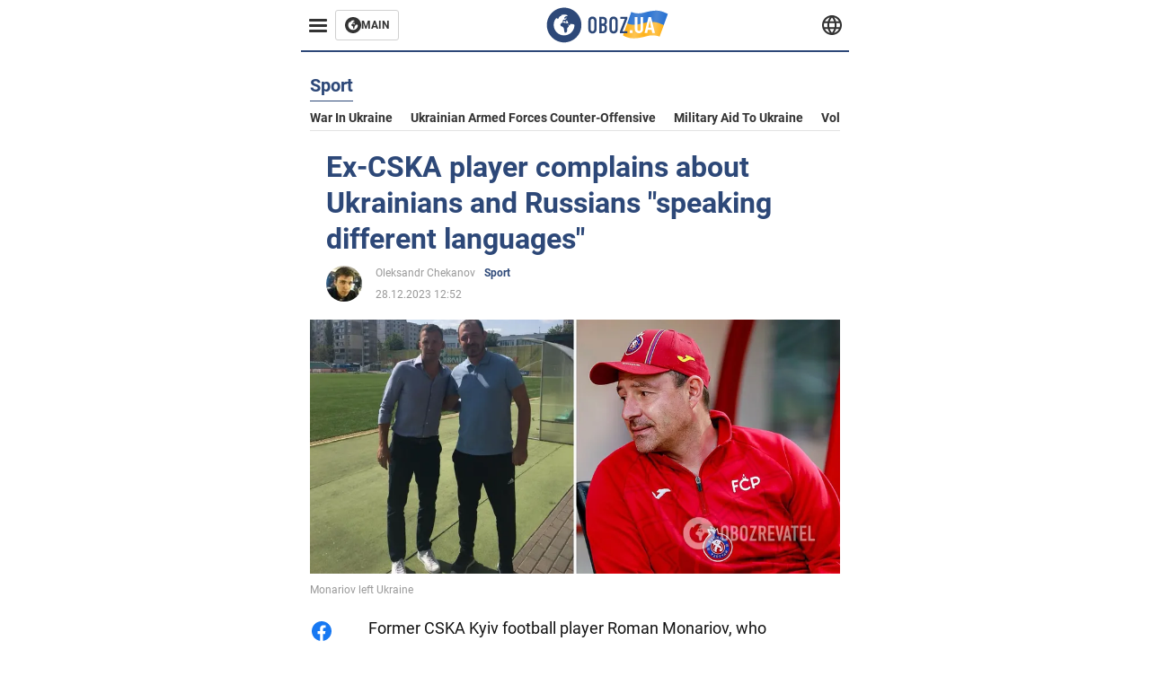

--- FILE ---
content_type: application/x-javascript; charset=utf-8
request_url: https://servicer.idealmedia.io/1314044/1?sessionId=696c7760-1566d&sessionPage=1&sessionNumberWeek=1&sessionNumber=1&scale_metric_1=64.00&scale_metric_2=258.06&scale_metric_3=100.00&cbuster=1768716128990165169421&pvid=77c71698-43cd-4015-b742-23a5b8ca02e7&implVersion=11&lct=1763554920&mp4=1&ap=1&consentStrLen=0&wlid=74d7a7df-bc8c-4f82-b2e5-669281e3e066&uniqId=00f83&niet=4g&nisd=false&evt=%5B%7B%22event%22%3A1%2C%22methods%22%3A%5B1%2C2%5D%7D%2C%7B%22event%22%3A2%2C%22methods%22%3A%5B1%2C2%5D%7D%5D&pv=5&jsv=es6&dpr=1&hashCommit=cbd500eb&tfre=2403&w=590&h=358&tl=150&tlp=1,2,3&sz=191x338&szp=1,2,3&szl=1,2,3&cxurl=https%3A%2F%2Feng.obozrevatel.com%2Fsection-sport%2Fnews-ex-cska-player-complained-that-ukrainians-and-russians-speak-different-languages-28-12-2023.html&ref=&lu=https%3A%2F%2Feng.obozrevatel.com%2Fsection-sport%2Fnews-ex-cska-player-complained-that-ukrainians-and-russians-speak-different-languages-28-12-2023.html
body_size: 1328
content:
var _mgq=_mgq||[];
_mgq.push(["IdealmediaLoadGoods1314044_00f83",[
["herbeauty.co","11940590","1","10 Shocking Facts About Babies That Will Shake You To Your Core","The IVF Club Is Bigger Than You Thought","0","","","","WwBkoifZoWpkgpqj1qlDaW-cxpw7b9QC_IQjaiWts1Ya9ekF6Cc1jHsx6NVzAVf4JP9NESf5a0MfIieRFDqB_Kldt0JdlZKDYLbkLtP-Q-UszB47z5na9yl9-aZTRCZP",{"i":"https://s-img.idealmedia.io/n/11940590/492x277/0x0x1000x563/aHR0cDovL2ltZ2hvc3RzLmNvbS90LzIwMjYtMDEvNzQxODAzLzc4MGJhYWNjZWU1N2Y3MTQ4ODUyZTcyMjAxYmI3ZWYwLmpwZWc.webp?v=1768716129-2yMjC5g18BmyzH1LXmExSwx3PxL17tnTaz78eG4nLx8","l":"https://clck.idealmedia.io/pnews/11940590/i/30350/pp/1/1?h=WwBkoifZoWpkgpqj1qlDaW-cxpw7b9QC_IQjaiWts1Ya9ekF6Cc1jHsx6NVzAVf4JP9NESf5a0MfIieRFDqB_Kldt0JdlZKDYLbkLtP-Q-UszB47z5na9yl9-aZTRCZP&utm_campaign=english.obozrevatel.ua&utm_source=english.obozrevatel.ua&utm_medium=referral&rid=39564836-f433-11f0-82fb-d404e6f98490&tt=Direct&att=3&afrd=32&iv=11&ct=1&gdprApplies=0&muid=q0h9uGlr622m&st=-300&mp4=1&h2=RGCnD2pppFaSHdacZpvmnkBeW2ZlxSeKZcqc_ngXOCDqUd95bTSEBwmXOMB8XK7TM8dlWIbS3nIO0WHBO3OFMg**","adc":[],"sdl":0,"dl":"","category":"Интересное","dbbr":0,"bbrt":0,"type":"e","media-type":"static","clicktrackers":[],"cta":"Learn more","cdt":"","tri":"3956621c-f433-11f0-82fb-d404e6f98490","crid":"11940590"}],
["buzzday.info","11959231","1","A 9-Year-Old Girl Thought She Had Found A Lizard In The Forest","When The Veterinarian Saw It, He Exclaimed, “Oh My Goodness, Step Back!","0","","","","WwBkoifZoWpkgpqj1qlDaYvp_CVNmYpTLAVENJq9fOO_9F9vV-k50QRTI7eDlxJCJP9NESf5a0MfIieRFDqB_Kldt0JdlZKDYLbkLtP-Q-War3NtKuSDF9qkW9DWGpW4",{"i":"https://s-img.idealmedia.io/n/11959231/492x277/102x0x1083x609/aHR0cDovL2ltZ2hvc3RzLmNvbS90LzIwMjYtMDEvNTUyMDAxL2FlMzYwYjBlNjZiMjA3ZjBjZTU3ZDJlYTY1YjIyY2U3LmpwZWc.webp?v=1768716129-cS0eEkoVUkSkxj80jFX45JlRW2frrRsw4GpBzbQvOsk","l":"https://clck.idealmedia.io/pnews/11959231/i/30350/pp/2/1?h=WwBkoifZoWpkgpqj1qlDaYvp_CVNmYpTLAVENJq9fOO_9F9vV-k50QRTI7eDlxJCJP9NESf5a0MfIieRFDqB_Kldt0JdlZKDYLbkLtP-Q-War3NtKuSDF9qkW9DWGpW4&utm_campaign=english.obozrevatel.ua&utm_source=english.obozrevatel.ua&utm_medium=referral&rid=39564836-f433-11f0-82fb-d404e6f98490&tt=Direct&att=3&afrd=32&iv=11&ct=1&gdprApplies=0&muid=q0h9uGlr622m&st=-300&mp4=1&h2=RGCnD2pppFaSHdacZpvmnkBeW2ZlxSeKZcqc_ngXOCDqUd95bTSEBwmXOMB8XK7TM8dlWIbS3nIO0WHBO3OFMg**","adc":[],"sdl":0,"dl":"","category":"Интересное","dbbr":1,"bbrt":0,"type":"e","media-type":"static","clicktrackers":[],"cta":"Learn more","cdt":"","tri":"39566221-f433-11f0-82fb-d404e6f98490","crid":"11959231"}],
["soccernet.ng","11960046","1","Why Nigeria Lost To Morocco","Super Eagles Head Coach Eric Chelle","0","","","","WwBkoifZoWpkgpqj1qlDaZIA0R55P2jNJ6syANtkOH9nLvNCUkNfIV_52gFpMp5XJP9NESf5a0MfIieRFDqB_Kldt0JdlZKDYLbkLtP-Q-UOyrTEa3mtFHrrzyYqSj-n",{"i":"https://s-img.idealmedia.io/n/11960046/492x277/63x36x924x520/aHR0cDovL2ltZ2hvc3RzLmNvbS90LzIwMjYtMDEvODUzMzkzL2ZkZGNlZGM5MDMxOTZlODFiMzg3NzZkY2JiNTQ2MWY4LmpwZWc.webp?v=1768716129-sPT7qmXxeuDukCo-BcpbCnEYqk7EB-VyqQZ5ZtTHuvw","l":"https://clck.idealmedia.io/pnews/11960046/i/30350/pp/3/1?h=WwBkoifZoWpkgpqj1qlDaZIA0R55P2jNJ6syANtkOH9nLvNCUkNfIV_52gFpMp5XJP9NESf5a0MfIieRFDqB_Kldt0JdlZKDYLbkLtP-Q-UOyrTEa3mtFHrrzyYqSj-n&utm_campaign=english.obozrevatel.ua&utm_source=english.obozrevatel.ua&utm_medium=referral&rid=39564836-f433-11f0-82fb-d404e6f98490&tt=Direct&att=3&afrd=32&iv=11&ct=1&gdprApplies=0&muid=q0h9uGlr622m&st=-300&mp4=1&h2=RGCnD2pppFaSHdacZpvmnkBeW2ZlxSeKZcqc_ngXOCDqUd95bTSEBwmXOMB8XK7TM8dlWIbS3nIO0WHBO3OFMg**","adc":[],"sdl":0,"dl":"","category":"Спорт","dbbr":0,"bbrt":0,"type":"e","media-type":"static","clicktrackers":[],"cta":"Learn more","cdt":"","tri":"39566222-f433-11f0-82fb-d404e6f98490","crid":"11960046"}],],
{"awc":{},"dt":"desktop","ts":"","tt":"Direct","isBot":1,"h2":"RGCnD2pppFaSHdacZpvmnkBeW2ZlxSeKZcqc_ngXOCDqUd95bTSEBwmXOMB8XK7TM8dlWIbS3nIO0WHBO3OFMg**","ats":0,"rid":"39564836-f433-11f0-82fb-d404e6f98490","pvid":"77c71698-43cd-4015-b742-23a5b8ca02e7","iv":11,"brid":32,"muidn":"q0h9uGlr622m","dnt":2,"cv":2,"afrd":296,"consent":true,"adv_src_id":39175}]);
_mgqp();
